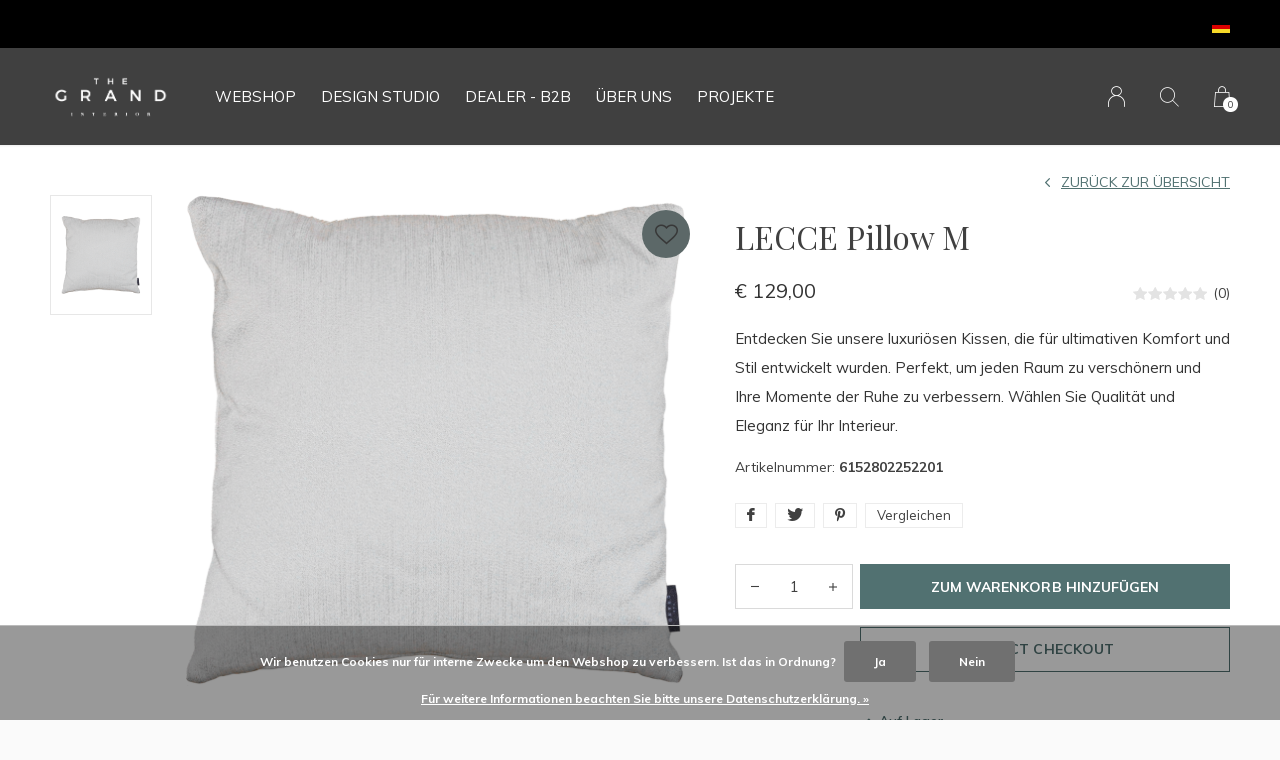

--- FILE ---
content_type: text/html;charset=utf-8
request_url: https://www.thegrandinterior.com/de/lecce-pillow-151782426.html
body_size: 8188
content:
<!doctype html>
<html lang="de" dir="ltr" class="  h-black theme-product   black ">
	<head>
    <meta name="p:domain_verify" content="fef28beb65cdd294de07e5e94c1f9437"/>
    
<script type="text/javascript">
   window.dataLayer = window.dataLayer || [];
   dataLayer.push({
                                    ecomm_prodid: "151782426",
                  ecomm_prodid_adwords: "301235809",
                  ecomm_pname: "LECCE Pillow M ",
                  ecomm_category: "Zubehör",
                  ecomm_pagetype: "product",
                  ecomm_totalvalue: 129
                                                                                               
                         
                  });
      
</script>

<!-- Google Tag Manager -->
<script>(function(w,d,s,l,i){w[l]=w[l]||[];w[l].push({'gtm.start':
new Date().getTime(),event:'gtm.js'});var f=d.getElementsByTagName(s)[0],
j=d.createElement(s),dl=l!='dataLayer'?'&l='+l:'';j.async=true;j.src=
'https://www.googletagmanager.com/gtm.js?id='+i+dl;f.parentNode.insertBefore(j,f);
})(window,document,'script','dataLayer','GTM-TN3DZDC');</script>
<!-- End Google Tag Manager -->

<!-- Elfsight widgets -->
<script src="https://static.elfsight.com/platform/platform.js" async></script>
<!-- End Elfsight widgets -->    
    <meta charset="utf-8"/>
<!-- [START] 'blocks/head.rain' -->
<!--

  (c) 2008-2025 Lightspeed Netherlands B.V.
  http://www.lightspeedhq.com
  Generated: 18-12-2025 @ 13:31:59

-->
<link rel="canonical" href="https://www.thegrandinterior.com/de/lecce-pillow-151782426.html"/>
<link rel="alternate" href="https://www.thegrandinterior.com/de/index.rss" type="application/rss+xml" title="Neue Produkte"/>
<link href="https://cdn.webshopapp.com/assets/cookielaw.css?2025-02-20" rel="stylesheet" type="text/css"/>
<meta name="robots" content="noodp,noydir"/>
<meta name="google-site-verification" content="qeeEWgmq1hszCXbROYSGYM3JFNLNWhTrsXCs7Ar6TqM"/>
<meta name="google-site-verification" content="fef28beb65cdd294de07e5e94c1f9437"/>
<meta property="og:url" content="https://www.thegrandinterior.com/de/lecce-pillow-151782426.html?source=facebook"/>
<meta property="og:site_name" content="The Grand Interior"/>
<meta property="og:title" content="LECCE Pillow"/>
<meta property="og:description" content="Entdecken Sie unsere luxuriösen Kissen, die für ultimativen Komfort und Stil entwickelt wurden. Perfekt, um jeden Raum zu verschönern und Ihre Momente der Ruhe "/>
<meta property="og:image" content="https://cdn.webshopapp.com/shops/281093/files/458332844/lecce-pillow-m.jpg"/>
<script>
<!-- Meta Pixel Code -->
<script>
!function(f,b,e,v,n,t,s)
{if(f.fbq)return;n=f.fbq=function(){n.callMethod?
n.callMethod.apply(n,arguments):n.queue.push(arguments)};
if(!f._fbq)f._fbq=n;n.push=n;n.loaded=!0;n.version='2.0';
n.queue=[];t=b.createElement(e);t.async=!0;
t.src=v;s=b.getElementsByTagName(e)[0];
s.parentNode.insertBefore(t,s)}(window, document,'script',
'https://connect.facebook.net/en_US/fbevents.js');
fbq('init', '1097460547759808');
fbq('track', 'PageView');
</script>
<noscript><img height="1" width="1" style="display:none"
src="https://www.facebook.com/tr?id=1097460547759808&ev=PageView&noscript=1"
/></noscript>
<!-- End Meta Pixel Code -->
</script>
<script>
(function(w,d,s,l,i){w[l]=w[l]||[];w[l].push({'gtm.start':
new Date().getTime(),event:'gtm.js'});var f=d.getElementsByTagName(s)[0],
j=d.createElement(s),dl=l!='dataLayer'?'&l='+l:'';j.async=true;j.src=
'https://www.googletagmanager.com/gtm.js?id='+i+dl;f.parentNode.insertBefore(j,f);
})(window,document,'script','dataLayer','GTM-5BV3KZT')
</script>
<script>
<!-- Pinterest Tag -->
<script>
!function(e){if(!window.pintrk){window.pintrk = function () {
window.pintrk.queue.push(Array.prototype.slice.call(arguments))};var
    n=window.pintrk;n.queue=[],n.version="3.0";var
    t=document.createElement("script");t.async=!0,t.src=e;var
    r=document.getElementsByTagName("script")[0];
    r.parentNode.insertBefore(t,r)}}("https://s.pinimg.com/ct/core.js");
pintrk('load', '2613022418291', {em: '<user_email_address>'});
pintrk('page');
</script>
<noscript>
<img height="1" width="1" style="display:none;" alt=""
    src="https://ct.pinterest.com/v3/?event=init&tid=2613022418291&pd[em]=<hashed_email_address>&noscript=1" />
</noscript>
<!-- end Pinterest Tag -->
</script>
<script>
<meta name="google-site-verification" content="sjvmKyt-GCUy-MI80pfBTLw5WOdErjUwwCvUdleItW4" />
</script>
<!--[if lt IE 9]>
<script src="https://cdn.webshopapp.com/assets/html5shiv.js?2025-02-20"></script>
<![endif]-->
<!-- [END] 'blocks/head.rain' -->
 
    <!-- Pinterest Tag -->
<script>
!function(e){if(!window.pintrk){window.pintrk = function () {
window.pintrk.queue.push(Array.prototype.slice.call(arguments))};var
  n=window.pintrk;n.queue=[],n.version="3.0";var
  t=document.createElement("script");t.async=!0,t.src=e;var
  r=document.getElementsByTagName("script")[0];
  r.parentNode.insertBefore(t,r)}}("https://s.pinimg.com/ct/core.js");
pintrk('load', '2613022418291', {em: '<user_email_address>'});
pintrk('page');
</script>
<noscript>
<img height="1" width="1" style="display:none;" alt=""
  src="https://ct.pinterest.com/v3/?event=init&tid=2613022418291&pd[em]=<hashed_email_address>&noscript=1" />
</noscript>
<!-- end Pinterest Tag -->
    
    <!-- Google Tag Manager -->
<script>(function(w,d,s,l,i){w[l]=w[l]||[];w[l].push({'gtm.start':
new Date().getTime(),event:'gtm.js'});var f=d.getElementsByTagName(s)[0],
j=d.createElement(s),dl=l!='dataLayer'?'&l='+l:'';j.async=true;j.src=
'https://www.googletagmanager.com/gtm.js?id='+i+dl;f.parentNode.insertBefore(j,f);
})(window,document,'script','dataLayer','GTM-TN3DZDC');</script>
<!-- End Google Tag Manager -->
    
		<meta charset="utf-8">
		<meta http-equiv="x-ua-compatible" content="ie=edge">
		<title>LECCE Pillow - The Grand Interior</title>
		<meta name="description" content="Entdecken Sie unsere luxuriösen Kissen, die für ultimativen Komfort und Stil entwickelt wurden. Perfekt, um jeden Raum zu verschönern und Ihre Momente der Ruhe ">
		<meta name="keywords" content="LECCE, Pillow, M">
		<meta name="theme-color" content="#ffffff">
		<meta name="MobileOptimized" content="320">
		<meta name="HandheldFriendly" content="true">
		<meta name="viewport" content="width=device-width, initial-scale=1, maximum-scale=1, viewport-fit=cover, target-densitydpi=device-dpi, shrink-to-fit=no">
		<meta name="author" content="https://www.dmws.nl">
		<link rel="preload" href="https://fonts.googleapis.com/css?family=Muli:300,400,500,600,700,800,900%7CPlayfair%20Display:300,400,500,600,700,800,900" as="style">
		<link rel="preload" as="style" href="https://cdn.webshopapp.com/shops/281093/themes/162076/assets/screen.css?20251124202523?755">
    <link rel="preload" as="style" href="https://cdn.webshopapp.com/shops/281093/themes/162076/assets/settings.css?20251124202523?123">
    		<link rel="preload" as="style" href="https://cdn.webshopapp.com/shops/281093/themes/162076/assets/custom.css?20251124202523">
		<link rel="preload" as="font" href="https://cdn.webshopapp.com/shops/281093/themes/162076/assets/icomoon.woff2?20251124202523">
		<link rel="preload" as="script" href="https://ajax.googleapis.com/ajax/libs/jquery/1.7.2/jquery.min.js">
		<link rel="preload" as="script" href="https://ajax.googleapis.com/ajax/libs/jqueryui/1.10.1/jquery-ui.min.js">
		<link rel="preload" as="script" href="https://cdn.webshopapp.com/assets/gui.js?2025-02-20">	
		<link rel="preload" as="script" href="https://cdn.webshopapp.com/shops/281093/themes/162076/assets/scripts.js?20251124202523">
		<link rel="preload" as="script" href="https://cdn.webshopapp.com/shops/281093/themes/162076/assets/custom.js?20251124202523?126">
    <link rel="preload" as="script" href="https://cdn.webshopapp.com/shops/281093/themes/162076/assets/global.js?20251124202523">
    <link href="https://fonts.googleapis.com/css?family=Muli:300,400,500,600,700,800,900%7CPlayfair%20Display:300,400,500,600,700,800,900" rel="stylesheet" type="text/css">
		<link rel="stylesheet" media="screen" href="https://cdn.webshopapp.com/shops/281093/themes/162076/assets/screen.css?20251124202523?794">
    <link rel="stylesheet" media="screen" href="https://cdn.webshopapp.com/shops/281093/themes/162076/assets/settings.css?20251124202523?123">
    		<link rel="stylesheet" media="screen" href="https://cdn.webshopapp.com/shops/281093/themes/162076/assets/custom.css?20251124202523">
        <script src="https://cdn.webshopapp.com/assets/jquery-1-9-1.js?2025-02-20"></script>
    		<link rel="icon" type="image/x-icon" href="https://cdn.webshopapp.com/shops/281093/themes/162076/assets/favicon.png?20251124201933">
		<link rel="apple-touch-icon" href="https://cdn.webshopapp.com/shops/281093/themes/162076/assets/favicon.png?20251124201933">
		<link rel="mask-icon" href="https://cdn.webshopapp.com/shops/281093/themes/162076/assets/favicon.png?20251124201933" color="#383838">
		<link rel="manifest" href="https://cdn.webshopapp.com/shops/281093/themes/162076/assets/manifest.json?20251124202523">
		<link rel="preconnect" href="https://ajax.googleapis.com">
		<link rel="preconnect" href="https://cdn.webshopapp.com/">
		<link rel="preconnect" href="https://cdn.webshopapp.com/">	
		<link rel="preconnect" href="https://fonts.googleapis.com">
		<link rel="preconnect" href="https://fonts.gstatic.com" crossorigin>
		<link rel="dns-prefetch" href="https://ajax.googleapis.com">
		<link rel="dns-prefetch" href="https://cdn.webshopapp.com/">
		<link rel="dns-prefetch" href="https://cdn.webshopapp.com/">	
		<link rel="dns-prefetch" href="https://fonts.googleapis.com">
		<link rel="dns-prefetch" href="https://fonts.gstatic.com" crossorigin>
		<meta name="msapplication-config" content="https://cdn.webshopapp.com/shops/281093/themes/162076/assets/browserconfig.xml?20251124202523">
<meta property="og:title" content="LECCE Pillow">
<meta property="og:type" content="website"> 
<meta property="og:description" content="Entdecken Sie unsere luxuriösen Kissen, die für ultimativen Komfort und Stil entwickelt wurden. Perfekt, um jeden Raum zu verschönern und Ihre Momente der Ruhe ">
<meta property="og:site_name" content="The Grand Interior">
<meta property="og:url" content="https://www.thegrandinterior.com/">
<meta property="og:image" content="https://cdn.webshopapp.com/shops/281093/themes/162076/v/2593919/assets/hero-image.jpg?20250420143237">
<meta name="twitter:title" content="LECCE Pillow">
<meta name="twitter:description" content="Entdecken Sie unsere luxuriösen Kissen, die für ultimativen Komfort und Stil entwickelt wurden. Perfekt, um jeden Raum zu verschönern und Ihre Momente der Ruhe ">
<meta name="twitter:site" content="The Grand Interior">
<meta name="twitter:card" content="https://cdn.webshopapp.com/shops/281093/themes/162076/v/1490130/assets/logo.png?20221205205730">
<meta name="twitter:image" content="https://cdn.webshopapp.com/shops/281093/themes/162076/v/2593919/assets/hero-image.jpg?20250420143237">
<script type="application/ld+json">
  [
        {
      "@context": "http://schema.org",
      "@type": "Product", 
      "name": "LECCE Pillow M",
      "url": "https://www.thegrandinterior.com/de/lecce-pillow-151782426.html",
            "description": "Entdecken Sie unsere luxuriösen Kissen, die für ultimativen Komfort und Stil entwickelt wurden. Perfekt, um jeden Raum zu verschönern und Ihre Momente der Ruhe ",      "image": "https://cdn.webshopapp.com/shops/281093/files/458332844/300x250x2/lecce-pillow-m.jpg",      "gtin13": "6152802252201",      "mpn": "6152802252201",      "sku": "TGI26000101850",      "offers": {
        "@type": "Offer",
        "price": "129.00",
        "url": "https://www.thegrandinterior.com/de/lecce-pillow-151782426.html",
        "priceValidUntil": "2026-12-18",
        "priceCurrency": "EUR",
          "availability": "https://schema.org/InStock",
          "inventoryLevel": "2"
              }
          },
        {
      "@context": "http://schema.org/",
      "@type": "Organization",
      "url": "https://www.thegrandinterior.com/",
      "name": "The Grand Interior",
      "legalName": "The Grand Interior",
      "description": "Entdecken Sie unsere luxuriösen Kissen, die für ultimativen Komfort und Stil entwickelt wurden. Perfekt, um jeden Raum zu verschönern und Ihre Momente der Ruhe ",
      "logo": "https://cdn.webshopapp.com/shops/281093/themes/162076/v/1490130/assets/logo.png?20221205205730",
      "image": "https://cdn.webshopapp.com/shops/281093/themes/162076/v/2593919/assets/hero-image.jpg?20250420143237",
      "contactPoint": {
        "@type": "ContactPoint",
        "contactType": "Customer service",
        "telephone": "+31 20 244 31 87"
      },
      "address": {
        "@type": "PostalAddress",
        "streetAddress": "Poeldijkstraat 321",
        "addressLocality": "Netherlands",
        "postalCode": "1059 VL Amsterdam",
        "addressCountry": "DE"
      }
    },
    { 
      "@context": "http://schema.org", 
      "@type": "WebSite", 
      "url": "https://www.thegrandinterior.com/", 
      "name": "The Grand Interior",
      "description": "Entdecken Sie unsere luxuriösen Kissen, die für ultimativen Komfort und Stil entwickelt wurden. Perfekt, um jeden Raum zu verschönern und Ihre Momente der Ruhe ",
      "author": [
        {
          "@type": "Organization",
          "url": "https://www.dmws.nl/",
          "name": "DMWS B.V.",
          "address": {
            "@type": "PostalAddress",
            "streetAddress": "Klokgebouw 195 (Strijp-S)",
            "addressLocality": "Eindhoven",
            "addressRegion": "NB",
            "postalCode": "5617 AB",
            "addressCountry": "NL"
          }
        }
      ]
    }
  ]
</script>        	</head>
	<body>
    
    <!-- Google Tag Manager (noscript) -->
<noscript><iframe src="https://www.googletagmanager.com/ns.html?id=GTM-TN3DZDC"
height="0" width="0" style="display:none;visibility:hidden"></iframe></noscript>
<!-- End Google Tag Manager (noscript) -->
    
		<div id="root">
      
      
<header id="top">
  <p id="logo">
    <a href="https://www.thegrandinterior.com/de/" accesskey="h">
      <img src="https://cdn.webshopapp.com/shops/281093/themes/162076/assets/logo-dark.png?20251124201933" alt="The Grand Interior" width="120" height="45" class="inv">
      <img src="https://cdn.webshopapp.com/shops/281093/themes/162076/assets/logo-light.png?20251124201933" alt="The Grand Interior" width="120" height="45">
    </a>
  </p>
  <nav id="skip">
    <ul>
      <li><a href="#nav" accesskey="n">Ga naar navigatie (n)</a></li>
      <li><a href="#content" accesskey="c">Ga naar inhoud (c)</a></li>
      <li><a href="#footer" accesskey="f">Ga naar footer (f)</a></li>
    </ul>
  </nav>
  <nav id="nav" aria-label="Menu">
  <ul class="text-uppercase">

                      <li>
          <a href="https://www.thegrandcollection.eu/?utm_source=thegrandinterior&amp;utm_medium=referral&amp;utm_campaign=webshop-migration&amp;utm_content=main-nav" title="Webshop">
            Webshop
          </a>
        </li>
              <li>
          <a href="https://www.thegrandinterior.com/de/service/design-studio/" title="Design Studio">
            Design Studio
          </a>
        </li>
              <li>
          <a href="https://www.thegrandinterior.com/nl/service/dealer-b2b/" title="DEALER  - B2B">
            DEALER  - B2B
          </a>
        </li>
              <li>
          <a href="https://www.thegrandinterior.com/de/service/about/" title="Über uns">
            Über uns
          </a>
        </li>
          
                      <li>
          <a href="https://www.thegrandinterior.com/de/blogs/interieur-projecten/" title="Projekte">Projekte</a>
          <ul>
                          <li><a href="https://www.thegrandinterior.com/de/blogs/interieur-projecten/utrecht-villa/">Utrecht Villa</a></li>
                          <li><a href="https://www.thegrandinterior.com/de/blogs/interieur-projecten/sint-willibrordusstraat-5-appartments/">Sint Willibrordusstraat, 5 Appartments</a></li>
                          <li><a href="https://www.thegrandinterior.com/de/blogs/interieur-projecten/van-eeghenstraat-amsterdam-oud-zuid/">Van Eeghenstraat Amsterdam oud zuid</a></li>
                          <li><a href="https://www.thegrandinterior.com/de/blogs/interieur-projecten/koninginneweg-amsterdam-oud-zuid/">Koninginneweg Amsterdam oud zuid</a></li>
                          <li><a href="https://www.thegrandinterior.com/de/blogs/interieur-projecten/clinic-face-body-boutique-amsterdam-oud-zuid/">Clinic Face&amp;Body boutique Amsterdam oud zuid</a></li>
                      </ul>
        </li>
          
          </ul>

  <ul>
    
    
                  <li>
          <a accesskey="6" href="https://www.thegrandinterior.com/de/account/">
            <i class="icon-user"></i>
            <span class="hidden"> Anmelden</span>
          </a>
          <em>(5)</em>
        </li>
      
      <li>
        <a accesskey="7" href="./">
          <i class="icon-zoom"></i>
          <span class="hidden">Suchen</span>
        </a>
        <em>(6)</em>
      </li>

      <li class="cart">
        <a accesskey="8" href="https://www.thegrandinterior.com/de/cart/">
          <i class="icon-cart"></i>
          <span class="hidden">Ihr Warenkorb</span>
          <span>0</span>
        </a>
        <em>(7)</em>
      </li>
    
    <li class="lang">
      <a class="nl" accesskey="9" href="./">
        <img src="https://cdn.webshopapp.com/shops/281093/themes/162076/assets/flag-de.svg?20251124202523" alt="Deutsch" width="18" height="12">
        <span class="hidden">Sprache</span>
      </a>
      <em>(9)</em>

              <ul>
                      <li>
              <a href="https://www.thegrandinterior.com/nl/go/product/151782426">
                <img src="https://cdn.webshopapp.com/shops/281093/themes/162076/assets/flag-nl.svg?20251124202523" alt="Nederlands" width="18" height="12">
                <span>Nederlands</span>
              </a>
            </li>
                      <li>
              <a href="https://www.thegrandinterior.com/de/go/product/151782426">
                <img src="https://cdn.webshopapp.com/shops/281093/themes/162076/assets/flag-de.svg?20251124202523" alt="Deutsch" width="18" height="12">
                <span>Deutsch</span>
              </a>
            </li>
                      <li>
              <a href="https://www.thegrandinterior.com/en/go/product/151782426">
                <img src="https://cdn.webshopapp.com/shops/281093/themes/162076/assets/flag-en.svg?20251124202523" alt="English" width="18" height="12">
                <span>English</span>
              </a>
            </li>
          
                  </ul>
          </li>
  </ul>
</nav>
  <form action="https://www.thegrandinterior.com/de/search/" method="get" id="formSearch">
    <p>
      <label for="q">Suchen</label>
      <input type="search" id="q" name="q" value="" autocomplete="off" required>
      <button type="submit">Suchen</button>
    </p>
  </form>
  <div class="subheader">
    <div class="owlSlider">
      <div class="item">Our NEW webshop is now live at <a href="https://www.thegrandcollection.eu/?utm_source=thegrandinterior&utm_medium=referral&utm_campaign=webshop-migration&utm_content=usp_banner" style="color:#ffffff; text-decoration:underline;">TheGrandCollection.eu</div>      <div class="item">Our NEW webshop is now live at <a href="https://www.thegrandcollection.eu/?utm_source=thegrandinterior&utm_medium=referral&utm_campaign=webshop-migration&utm_content=usp_banner" style="color:#ffffff; text-decoration:underline;">TheGrandCollection.eu</div>              	</div>
    <li class="language-widget">
  <a class="nl" accesskey="9">
    <img src="https://cdn.webshopapp.com/shops/281093/themes/162076/assets/flag-de.svg?20251124202523" alt="Deutsch" width="18" height="12">
    <span class="hidden">Sprache</span>
  </a>
      <ul>
              <li>
          <a href="https://www.thegrandinterior.com/nl/go/product/151782426"> 
            <img src="https://cdn.webshopapp.com/shops/281093/themes/162076/assets/flag-nl.svg?20251124202523" alt="Nederlands" width="18" height="12"> <span>Nederlands</span>
          </a>
      	</li>
              <li>
          <a href="https://www.thegrandinterior.com/de/go/product/151782426"> 
            <img src="https://cdn.webshopapp.com/shops/281093/themes/162076/assets/flag-de.svg?20251124202523" alt="Deutsch" width="18" height="12"> <span>Deutsch</span>
          </a>
      	</li>
              <li>
          <a href="https://www.thegrandinterior.com/en/go/product/151782426"> 
            <img src="https://cdn.webshopapp.com/shops/281093/themes/162076/assets/flag-en.svg?20251124202523" alt="English" width="18" height="12"> <span>English</span>
          </a>
      	</li>
            
          </ul>
  </li>
  </div>
</header>            
			<main id="content" class="light p-enabled product "> 
				
                <article class="module-box">
  <nav class="nav-switch">
    <ul>
      <li><a href="https://www.thegrandinterior.com/de/">Zurück</a></li>
          </ul>
  </nav>
  <div class="module-product">
    <ul class="list-product">
            <li>
        <a href="https://cdn.webshopapp.com/shops/281093/files/458332844/image.jpg">
                    <img src="https://cdn.webshopapp.com/shops/281093/files/458332844/image.jpg" alt="LECCE Pillow M-1" width="515" height="515">
        </a>
        <a href="https://www.thegrandinterior.com/de/account/wishlistAdd/151782426/?variant_id=301235809" class="btn"><i class="icon-heart"></i> Favourites</a>      </li>
          </ul>
    <div>
      <header>
        <h1> LECCE Pillow M</h1>
        <p><a href="https://www.thegrandinterior.com/de/">Zurück zur Übersicht</a></p>
      </header>
      <div>
        <div class="double">
          <p class="price"> € 129,00  </p>
                                  <p class="rating-a a" data-val="0" data-of="5"><a href="#section-reviews">(0)</a></p>
                              </div>
                <p>Entdecken Sie unsere luxuriösen Kissen, die für ultimativen Komfort und Stil entwickelt wurden. Perfekt, um jeden Raum zu verschönern und Ihre Momente der Ruhe zu verbessern. Wählen Sie Qualität und Eleganz für Ihr Interieur.</p>                <ul class="list-inline">
                    <li>Artikelnummer: <span class="strong">6152802252201</span></li>                  </ul>
                        <ul class="list-tags">
                    <li><a onclick="return !window.open(this.href,'LECCE Pillow M', 'width=500,height=500')" target="_blank" href="https://www.facebook.com/sharer/sharer.php?u=https://www.thegrandinterior.com/de/lecce-pillow-151782426.html"><i class="icon-facebook"></i></a></li>
          <li><a onclick="return !window.open(this.href,'LECCE Pillow M', 'width=500,height=500')" target="_blank" href="https://twitter.com/home?status=LECCE Pillow M"><i class="icon-twitter"></i></a></li>
          <li><a onclick="return !window.open(this.href,'LECCE Pillow M', 'width=500,height=500')" target="_blank" href="https://pinterest.com/pin/create/button/?url=https://www.thegrandinterior.com/de/lecce-pillow-151782426.html&media=https://cdn.webshopapp.com/shops/281093/files/458332844/image.jpg&description=Entdecken Sie unsere luxuriösen Kissen, die für ultimativen Komfort und Stil entwickelt wurden. Perfekt, um jeden Raum zu verschönern und Ihre Momente der Ruhe zu verbessern. Wählen Sie Qualität und Eleganz für Ihr Interieur."><i class="icon-pinterest"></i></a></li>
                              <li><a href="https://www.thegrandinterior.com/de/compare/add/301235809/">Vergleichen</a></li>
                  </ul>
              </div>
            <form action="https://www.thegrandinterior.com/de/cart/add/301235809/" id="product_configure_form" method="post" class="form-product" data-url="https://www.thegrandinterior.com/de/cart/add/301235809/">
                <input type="hidden" name="bundle_id" id="product_configure_bundle_id" value="">
                <p class="submit aside">
                    <span class="input-number">
            <label for="product-q" class="hidden">Menge</label>
            <input type="number" id="product-q" name="quantity" value="1" min="0" max="" required>
          </span>
                                            <button type="submit">Zum Warenkorb hinzufügen</button>
                    <a href="javascript:;" id="checkoutButton">Direct checkout</a>        </p>
                        <ul class="list-product-checks aside">
                    <li>
                                                                                            <span class="semi overlay-d"><i class="icon-check"></i> Auf Lager</span>
                                                                  </li>
                    <li><i class="icon-check overlay-d"></i> 1-4 Tagen</li>                  </ul>
              </form>
          </div>
  </div>
  <div class="accordion-b">
        <h2>Produktbeschreibung</h2>
    <div>
      <p>Abmessungen: 40x40 cm</p>
<p>Material: Gewebter Stoff</p>
<p>Farben: White</p>
<p> </p>
<p>THE GRAND COLLECTION</p>
<p>"a precious collection handmade for you,,</p>
    </div>
                <h2 id="section-reviews">Bewertungen
            <span class="rating-a a" data-val="0" data-of="5">0 Sterne, basierend auf 0 Bewertungen</span> 
      <a href="https://www.thegrandinterior.com/de/account/review/151782426/" class="sticky">Eigene Bewertung erstellen</a>
          </h2>
        <div>
      <p class="s12 mobile-only">0 Sterne, basierend auf 0 Bewertungen <a href="https://www.thegrandinterior.com/de/account/review/151782426/" class="text-uppercase">Eigene Bewertung erstellen</a></p>
            <ul class="list-comments a" data-max="2">
              </ul>
    </div>
                  </div>
      <div class="product-container">
    <header class="m40 text-center heading-a">
      <h2>Zuletzt angesehen</h2>
    </header>
    <ul class="list-collection mobile-scroll">
              <li>							
  <figure>
        	<img src="https://cdn.webshopapp.com/shops/281093/files/458332844/410x610x2/lecce-pillow-m.jpg" srcset="https://cdn.webshopapp.com/shops/281093/files/458332844/205x305x2/lecce-pillow-m.jpg, https://cdn.webshopapp.com/shops/281093/files/458332844/410x610x2/lecce-pillow-m.jpg 2x" alt="LECCE Pillow M" width="205" height="305">
            <span class="ul">
      <a href="https://www.thegrandinterior.com/de/account/wishlistAdd/151782426/?variant_id=301235809"><i class="icon-heart"></i> <span>Favoriten</span></a>
            <a href="https://www.thegrandinterior.com/de/cart/add/301235809/"><i class="icon-cart"></i> <span>Zum Warenkorb hinzufügen</span></a>
          </span>
  </figure>
  <h3 class="title"><a href="https://www.thegrandinterior.com/de/lecce-pillow-151782426.html"> <span>LECCE Pillow M</span></a></h3>
  <p> € 129,00  </p>
  </li>

          </ul>
  </div>
  </article>                
        <form id="formNewsletter" action="https://www.thegrandinterior.com/de/account/newsletter/" method="post" class="form-newsletter">
  <input type="hidden" name="key" value="798bee60d3ae757c660b8b7d40b6dab3" />
  <h2>Melden Sie sich für unseren Newsletter an</h2>
  <p>Erhalten Sie die neuesten Angebote und Aktionen</p>
  <p>
    <label for="formNewsletterEmail">E-Mail-Adresse</label>
    <input type="email" id="formNewsletterEmail" name="email" required>
    <button type="submit">Abonnieren</button>
  </p>
</form>
        
			</main>
      
            <article class="popup-a has-slider" data-title="slider">
        <ul class="list-slider">
                  </ul>				
      </article>
            
      <footer id="footer" class="light-footer">
  <nav>
    <div>
      <h3>The Grand Interior</h3>
      <p>"Every interior tells a story, let's start yours"<br /><br />Our new webshop is now live at <a href="https://www.thegrandcollection.eu/?utm_source=thegrandinterior&utm_medium=referral&utm_campaign=webshop-migration&utm_content=footer" style="text-decorati</p>
      <p>
              </p>
    </div>
    <div>
      <h3>Informationen</h3>
      <ul>
                <li><a href="https://www.thegrandinterior.com/de/service/about/">About us</a></li>
                <li><a href="https://www.thegrandinterior.com/de/service/general-terms-conditions/">Terms &amp; Conditions</a></li>
                <li><a href="https://www.thegrandinterior.com/de/service/privacy-policy/">Privacy Policy</a></li>
                <li><a href="https://www.thegrandinterior.com/de/service/payment-methods/">Zahlungsmethoden</a></li>
                <li><a href="https://www.thegrandinterior.com/de/service/shipping-returns/">Shipping and Returns Policy</a></li>
                <li><a href="https://www.thegrandinterior.com/de/service/newsletter-terms-conditions/">Abonnieren Sie unseren Newsletter </a></li>
                <li><a href="https://www.thegrandinterior.com/de/service/design-studio/">Design Studio</a></li>
                <li><a href="https://www.thegrandinterior.com/de/service/short-stay-interiors/">Short Stay Interior design</a></li>
                <li><a href="https://www.thegrandinterior.com/de/service/staging-service/">Staging service</a></li>
                <li><a href="https://www.thegrandinterior.com/de/service/publicity/">Publicity</a></li>
                <li><a href="https://www.thegrandinterior.com/de/service/vacatures/">Jobangebot</a></li>
                <li><a href="https://www.thegrandinterior.com/de/service/publicaties/">Werbung</a></li>
                <li><a href="https://www.thegrandinterior.com/de/service/dealer-b2b/">DEALER - B2B</a></li>
              </ul>
    </div>
        <div>
      <h3><a class="title" href="https://www.thegrandinterior.com/de/standorte/">Standorte</a></h3>
      <ul>
              </ul>
    </div>
        <div>
      <h3>Kontakt</h3>
      <ul class="list-contact">
        <li><a href="tel:">+31 20 244 31 87</a> </li>
        <li><span><a href="./" class="email"><span class="__cf_email__" data-cfemail="d6bfb8b0b996a2beb3b1a4b7b8b2bfb8a2b3a4bfb9a4f8b5b9bb">[email&#160;protected]</span></a></span> </li>
              </ul>
    </div>
  </nav>
  <ul class="list-social">
    <li><a rel="external" href="https://www.facebook.com/thegrandinterior/"><i class="icon-facebook"></i> <span>Facebook</span></a></li>    <li><a rel="external" href="https://www.instagram.com/thegrandinterior"><i class="icon-instagram"></i> <span>Instagram</span></a></li>        <li><a rel="external" href="https://www.pinterest.com/thegrandinteriorNL"><i class="icon-pinterest"></i> <span>Pinterest</span></a></li>    <li><a rel="external" href="https://youtube.com/@thegrandinterior8835"><i class="icon-youtube"></i> <span>YouTube</span></a></li>  </ul>
  <ul class="list-payments">
		    <li><img src="https://cdn.webshopapp.com/shops/281093/themes/162076/assets/preload.gif?20251124202523" data-src="https://cdn.webshopapp.com/shops/281093/themes/162076/assets/z-banktransfer.png?20251124202523" alt="banktransfer" width="45" height="21"></li>
    	</ul>
  <p>
        <img src="https://cdn.webshopapp.com/shops/281093/themes/162076/assets/preload.gif?20251124202523" data-src="https://cdn.webshopapp.com/shops/281093/themes/162076/assets/logo-dark.png?20251124201933" alt="The Grand Interior" width="120" height="45" class="inv">
        © Copyright <span class="date">2019</span> - Theme RePos - By <a href="https://www.dmws.nl/" target="_blank">DMWS</a>   </p>
</footer>
<script data-cfasync="false" src="/cdn-cgi/scripts/5c5dd728/cloudflare-static/email-decode.min.js"></script><script>
	var basicUrl = 'https://www.thegrandinterior.com/de/';
  var checkoutLink = 'https://www.thegrandinterior.com/de/checkout/';
  var exclVat = 'exkl. MwSt.';
  var TRANSLATIONS = {
  	"viewProuct": 'Produkt anzeigen'
  }
  var SHOP_SETTINGS = {
    "IMAGE_FILL": '0',
    "B2B": '',
    "LEGAL": 'normal',
    "CURRENCY": {
    	"SHOW": 1,
      "CHAR": '€'
    }
  }
</script>
<style>
  </style>
		</div>
    
    <!-- [START] 'blocks/body.rain' -->
<script>
(function () {
  var s = document.createElement('script');
  s.type = 'text/javascript';
  s.async = true;
  s.src = 'https://www.thegrandinterior.com/de/services/stats/pageview.js?product=151782426&hash=44c2';
  ( document.getElementsByTagName('head')[0] || document.getElementsByTagName('body')[0] ).appendChild(s);
})();
</script>
  
<!-- Global site tag (gtag.js) - Google Analytics -->
<script async src="https://www.googletagmanager.com/gtag/js?id=G-CH14QJY8C3"></script>
<script>
    window.dataLayer = window.dataLayer || [];
    function gtag(){dataLayer.push(arguments);}

        gtag('consent', 'default', {"ad_storage":"denied","ad_user_data":"denied","ad_personalization":"denied","analytics_storage":"denied","region":["AT","BE","BG","CH","GB","HR","CY","CZ","DK","EE","FI","FR","DE","EL","HU","IE","IT","LV","LT","LU","MT","NL","PL","PT","RO","SK","SI","ES","SE","IS","LI","NO","CA-QC"]});
    
    gtag('js', new Date());
    gtag('config', 'G-CH14QJY8C3', {
        'currency': 'EUR',
                'country': 'NL'
    });

        gtag('event', 'view_item', {"items":[{"item_id":"TGI26000101850","item_name":"LECCE Pillow M","currency":"EUR","item_brand":"","item_variant":"Standard","price":129,"quantity":1,"item_category":"Zubeh\u00f6r","item_category2":"Kissen"}],"currency":"EUR","value":129});
    </script>
  <!-- Google Tag Manager (noscript) -->
<noscript><iframe src="https://www.googletagmanager.com/ns.html?id=GTM-5BV3KZT"
height="0" width="0" style="display:none;visibility:hidden"></iframe></noscript>
<!-- End Google Tag Manager (noscript) -->
  <div class="wsa-cookielaw">
            Wir benutzen Cookies nur für interne Zwecke um den Webshop zu verbessern. Ist das in Ordnung?
      <a href="https://www.thegrandinterior.com/de/cookielaw/optIn/" class="wsa-cookielaw-button wsa-cookielaw-button-green" rel="nofollow" title="Ja">Ja</a>
      <a href="https://www.thegrandinterior.com/de/cookielaw/optOut/" class="wsa-cookielaw-button wsa-cookielaw-button-red" rel="nofollow" title="Nein">Nein</a>
      <a href="https://www.thegrandinterior.com/de/service/privacy-policy/" class="wsa-cookielaw-link" rel="nofollow" title="Für weitere Informationen beachten Sie bitte unsere Datenschutzerklärung.">Für weitere Informationen beachten Sie bitte unsere Datenschutzerklärung. &raquo;</a>
      </div>
<!-- [END] 'blocks/body.rain' -->
    
		<script src="https://ajax.googleapis.com/ajax/libs/jquery/1.7.2/jquery.min.js"></script>
		<script>window.jQuery || document.write('<script src="https://cdn.webshopapp.com/shops/281093/themes/162076/assets/jquery.js?20251124202523"><\/script>');</script>
		<script src="https://ajax.googleapis.com/ajax/libs/jqueryui/1.10.1/jquery-ui.min.js"></script>
		<script>window.jQuery.ui || document.write('<script src="https://cdn.webshopapp.com/shops/281093/themes/162076/assets/jquery-ui.js?20251124202523"><\/script>')</script>
    <script defer src="https://cdn.webshopapp.com/shops/281093/themes/162076/assets/instafeed-min.js?20251124202523"></script>
		<script src="https://cdn.webshopapp.com/assets/gui.js?2025-02-20"></script>
		<script defer src="https://cdn.webshopapp.com/shops/281093/themes/162076/assets/scripts.js?20251124202523"></script>
    <script src="https://cdn.webshopapp.com/shops/281093/themes/162076/assets/global.js?20251124202523"></script>
    <script defer src="https://cdn.webshopapp.com/shops/281093/themes/162076/assets/custom.js?20251124202523?643"></script>
    
    <script type="text/javascript">
  /* <![CDATA[ */
  var google_conversion_id = 772073805;
  var google_custom_params = window.google_tag_params;
  var google_remarketing_only = true;
  /* ]]> */
</script>
<script type="text/javascript" src="//www.googleadservices.com/pagead/conversion.js"></script>
<noscript>
  <div style="display:inline;">
  <img height="1" width="1" style="border-style:none;" alt="" src="//googleads.g.doubleclick.net/pagead/viewthroughconversion/772073805/?guid=ON&script=0"/>
  </div>
</noscript>    
	</body>
</html>

--- FILE ---
content_type: text/css; charset=UTF-8
request_url: https://cdn.webshopapp.com/shops/281093/themes/162076/assets/custom.css?20251124202523
body_size: 1045
content:
/* 20251124201933 - v2 */
.gui,
.gui-block-linklist li a {
  color: #666666;
}

.gui-page-title,
.gui a.gui-bold,
.gui-block-subtitle,
.gui-table thead tr th,
.gui ul.gui-products li .gui-products-title a,
.gui-form label,
.gui-block-title.gui-dark strong,
.gui-block-title.gui-dark strong a,
.gui-content-subtitle {
  color: #000000;
}

.gui-block-inner strong {
  color: #848484;
}

.gui a {
  color: #0a8de9;
}

.gui-input.gui-focus,
.gui-text.gui-focus,
.gui-select.gui-focus {
  border-color: #0a8de9;
  box-shadow: 0 0 2px #0a8de9;
}

.gui-select.gui-focus .gui-handle {
  border-color: #0a8de9;
}

.gui-block,
.gui-block-title,
.gui-buttons.gui-border,
.gui-block-inner,
.gui-image {
  border-color: #8d8d8d;
}

.gui-block-title {
  color: #333333;
  background-color: #ffffff;
}

.gui-content-title {
  color: #333333;
}

.gui-form .gui-field .gui-description span {
  color: #666666;
}

.gui-block-inner {
  background-color: #f4f4f4;
}

.gui-block-option {
  border-color: #ededed;
  background-color: #f9f9f9;
}

.gui-block-option-block {
  border-color: #ededed;
}

.gui-block-title strong {
  color: #333333;
}

.gui-line,
.gui-cart-sum .gui-line {
  background-color: #cbcbcb;
}

.gui ul.gui-products li {
  border-color: #dcdcdc;
}

.gui-block-subcontent,
.gui-content-subtitle {
  border-color: #dcdcdc;
}

.gui-faq,
.gui-login,
.gui-password,
.gui-register,
.gui-review,
.gui-sitemap,
.gui-block-linklist li,
.gui-table {
  border-color: #dcdcdc;
}

.gui-block-content .gui-table {
  border-color: #ededed;
}

.gui-table thead tr th {
  border-color: #cbcbcb;
  background-color: #f9f9f9;
}

.gui-table tbody tr td {
  border-color: #ededed;
}

.gui a.gui-button-large,
.gui a.gui-button-small {
  border-color: #8d8d8d;
  color: #000000;
  background-color: #ffffff;
}

.gui a.gui-button-large.gui-button-action,
.gui a.gui-button-small.gui-button-action {
  border-color: #8d8d8d;
  color: #000000;
  background-color: #ffffff;
}

.gui a.gui-button-large:active,
.gui a.gui-button-small:active {
  background-color: #cccccc;
  border-color: #707070;
}

.gui a.gui-button-large.gui-button-action:active,
.gui a.gui-button-small.gui-button-action:active {
  background-color: #cccccc;
  border-color: #707070;
}

.gui-input,
.gui-text,
.gui-select,
.gui-number {
  border-color: #8d8d8d;
  background-color: #ffffff;
}

.gui-select .gui-handle,
.gui-number .gui-handle {
  border-color: #8d8d8d;
}

.gui-number .gui-handle a {
  background-color: #ffffff;
}

.gui-input input,
.gui-number input,
.gui-text textarea,
.gui-select .gui-value {
  color: #000000;
}

.gui-progressbar {
  background-color: #76c61b;
}

/* custom */
/* Projects page */
@import url('https://fonts.googleapis.com/css2?family=Lora:ital,wght@0,400..700;1,400..700&display=swap');
  
.projects-container {
  display: grid;
  grid-template-columns: 1fr;
  grid-gap: 0; /* No gaps between items */
  width: 100% !important; /* Full container width */
  grid-auto-rows: 50em; /* Ensure equal row height */
  margin-bottom: 2rem;
}
  
.projects-pagination {
  margin-bottom: 5rem;
}

.projects-row {
	display: flex;
  max-height: 50em;
}

.project-post {
  overflow: hidden;
  position: relative;
  width: 100%;
}
  
.project-post:only-child {
	flex: 1;  
}
  
.project-post:hover img {
	transform: scale(1.02);
  transition: transform 1s ease-out;
}

.project-post img {
  width: 100%;
  height: 100% !important; /* Makes images fill their container */
  object-fit: cover; /* Ensures the image maintains its aspect ratio and covers the area */
  transition: transform .3s ease-in;
  z-index: 888;
  background-color: #CCC;
}

.project-title {
  font-size: 1.2rem;
  margin-bottom: 10px;
  text-align: start;
  position: absolute;
  left: 1rem;
  bottom: 1rem;
  z-index: 999;
  color: white;
  text-shadow: 2px 2px 5px #000000;
  font-family: "Lora";
}
  
@media only screen and (max-width: 1000px) { 
  .projects-container {
    grid-auto-rows: auto;
  }
  
  .project-row {max-height: unset }
  
  .projects-row {
    flex-wrap: wrap;
    max-height: fit-content;
  }
  
  .project-title {
    font-size: 1.2rem;
  }
  
  #content:has(.projects-container) {
    padding-left: 0 !important;
    padding-right: 0 !important;
  }
}
  
@media only screen and (min-width: 1000px) {
  #content:has(.projects-container) {
    padding-top: 95px !important;
  }
  
  .projects-row:nth-child(even) > :first-child {
    width: 60%;
  }
  
    .projects-row:nth-child(odd) > :first-child {
    width: 40%;
  }
}

li figure img.second-image {
  width: 205px;
  height: 305px;
  object-fit: contain;
}


--- FILE ---
content_type: application/javascript
request_url: https://cdn.webshopapp.com/shops/281093/themes/162076/assets/global.js?20251124202523
body_size: 1212
content:
$('.section-products').delay(2000).each(function(){
  var prdUrl = $(this).data('url').replace('.html', '.ajax').replace( 'http://', 'https://' );  
  var cur = $(this);
  
  $.get(prdUrl, function(product){    
    var addToCartUrl = basicUrl+'cart/add/'+product.vid+'/';
    var wishlistUrl = basicUrl+'account/wishlistAdd/'+product.id;
    var prdUrl = product.url;
    var image_fill = (SHOP_SETTINGS.IMAGE_FILL === "1") ? "x1" : "x2";
    var imgStandard = product.images[0].replace('50x50x2', '180x275'+ image_fill); 
    var imgStandardRet = product.images[0].replace('50x50x2', '360x550'+ image_fill); 
    var imgLarge = product.images[0].replace('50x50x2', '250x410'+ image_fill); 
    var imgLargeRet = product.images[0].replace('50x50x2', '500x820'+ image_fill);
    var imgSlider = product.images[0].replace('50x50x2', '160x270'+ image_fill);
    var imgSliderRet = product.images[0].replace('50x50x2', '320x540'+ image_fill);
    var brandTitle = product.brand.title;
    var title = product.fulltitle;
    var description = product.description;
    // var prdPrice = product.price.price;
    // var prdPriceFixed = prdPrice.toFixed(2).replace('.', ',').toString().replace(/\B(?=(\d{3})+(?!\d))/g, ".");
    var currency = SHOP_SETTINGS.CURRENCY.SHOW ? SHOP_SETTINGS.CURRENCY.CHAR + " " : "";
    var prdPrice = product.price.price_money_without_currency;
    var prdPriceFixed = currency + prdPrice;
    if(product.price.price_old){
      // var prdPriceOld = product.price.price_old;
      // var prdPriceOldFixed = prdPriceOld.toFixed(2).replace('.', ',').toString().replace(/\B(?=(\d{3})+(?!\d))/g, ".");
      var prdPriceOld = product.price.price_old_money_without_currency;
      var prdPriceOldFixed = currency + prdPriceOld;
    }
    cur.find('figure').append('<a tabindex="-1" href="' + prdUrl + '"></a>');
    cur.find('figure > span.ul > a.section-product-add').attr("href", addToCartUrl);
    cur.find('figure > span.ul > a:not(.section-product-add)').attr("href", wishlistUrl);
    cur.find('h3 > a').attr("href", prdUrl);
    cur.find('img.standard').attr("src", imgStandard).attr("srcset", imgStandard+', '+imgStandardRet +" 2x");
    cur.find('img.large').attr("src", imgLarge).attr("srcset", imgLarge+', '+imgLargeRet +" 2x");
    cur.find('img.slider').attr("src", imgSlider).attr("srcset", imgSlider+', '+imgSliderRet +" 2x");
    cur.find('img').attr("alt", title);
    cur.find('h3 > a > span.small').html(brandTitle);
    cur.find('h3 > a > span:not(.small) > span').html(title);    
    if(product.price.price_old){
      // cur.find('p').html('<span>'+prdPriceOldFixed+'</span>'+prdPriceFixed);
      cur.find('p[data-b2b="false"][data-legal="false"]').html('<span>'+prdPriceOldFixed+'</span>'+prdPriceFixed);
      cur.find('p[data-b2b="true"][data-legal="true"]').html('<span>'+prdPriceOldFixed+'</span>'+prdPriceFixed+' *<span class="small-extra">'+exclVat+'</span>');
      cur.find('p[data-b2b="false"][data-legal="true"]').html('<span>'+prdPriceOldFixed+'</span>'+prdPriceFixed+' *');
      cur.find('p[data-b2b="true"][data-legal="false"]').html('<span>'+prdPriceOldFixed+'</span>'+prdPriceFixed+'<span class="small-extra">'+exclVat+'</span>');
    } else {
      cur.find('p[data-b2b="false"][data-legal="false"]').html(prdPriceFixed);
      cur.find('p[data-b2b="true"][data-legal="true"]').html(prdPriceFixed+' *<span class="small-extra">'+exclVat+'</span>');
      cur.find('p[data-b2b="false"][data-legal="true"]').html(prdPriceFixed+' *');
      cur.find('p[data-b2b="true"][data-legal="false"]').html(prdPriceFixed+'<span class="small-extra">'+exclVat+'</span>');
    }    
    // if(cur.find('p').data('legal-mode') === 'true') {
    //   if(product.price.price_old){
    //   	cur.find('p').html('<span>'+prdPriceOldFixed+'</span>* '+prdPriceFixed+' <span class="small-extra">Excl. VAT</span>');
    //   } else {
    //     cur.find('p').html('<span>'+prdPriceFixed+'</span> <span class="small-extra">Excl. VAT</span>');
    //   } 
    // }
    // if(cur.find('p').data('b2b') === 'true') {
    // 	cur.find('p').append('<span class="small-extra">Excl. VAT</span>');
    // }
  });
  // $(this).closest('li').find('figure').append('<a href="' + $(this).attr('href') + '"></a>');
  
});

  	const loadSecondImages = () => {
      const productsForSecondImage = document.querySelectorAll('.list-collection li');
      productsForSecondImage.forEach(product => {
        const imageElement = product.querySelector('img');
        if(!imageElement || imageElement.dataset.firstImage) return;
        imageElement.dataset.firstImage = imageElement.srcset;
        // imageElement.removeAttribute('srcset');
        
        setSecondProductImage(product);
        
        product.addEventListener('mouseover', () => { switchToSecondImage(product) });
        product.addEventListener('mouseleave', () => { switchToFirstImage(product) });
      });
      
      function setSecondProductImage(product) {
        const productLink = product.querySelector('.title a');
        if(!productLink) return;
        const productUrl = productLink.href;
        const imageElement = product.querySelector('img[data-first-image]');
        
        const url = productUrl.replace('.html', '.ajax').replace('http://', 'https://');
        try {
          fetch(url + '?format=json')
              .then(response => response.json())
              .then(productData => {
              if (productData.images.length > 1) {
                let imageSize = imageElement.width + 'x' + imageElement.height + 'x2';
                let imageSource1 = productData.images[1].replace('50x50x2', imageSize);
                let imageSource2 = productData.images[1].replace('50x50x2', (imageElement.width * 2) + 'x' + (imageElement.height * 2) + 'x2');
                imageElement.dataset.secondImage = `${imageSource1} 1x, ${imageSource2} 2x`;
                preloadImage(imageSource1);
                preloadImage(imageSource2);
              }
          });
        } catch (e) { console.error(e) }
      }

      const switchToFirstImage = (product) => {
      	const imageElement = product.querySelector('img[data-first-image]');
        if(imageElement.srcset == imageElement.dataset.firstImage) return;
        imageElement.srcset = imageElement.dataset.firstImage;
      }
      
      const switchToSecondImage = (product) => {
      	const imageElement = product.querySelector('img[data-second-image]');
        if(!imageElement || !imageElement.dataset.secondImage) return;
        imageElement.srcset = imageElement.dataset.secondImage;
      }
      
      const preloadImage = (url) => {
        const image = new Image();
        image.src = url;
      }
  }
  
  document.addEventListener('DOMContentLoaded', loadSecondImages);
	document.querySelector('#collection-load-more').addEventListener('click', () => {
  	setTimeout(loadSecondImages, 1000);
  });

--- FILE ---
content_type: text/javascript;charset=utf-8
request_url: https://www.thegrandinterior.com/de/services/stats/pageview.js?product=151782426&hash=44c2
body_size: -412
content:
// SEOshop 18-12-2025 13:32:01